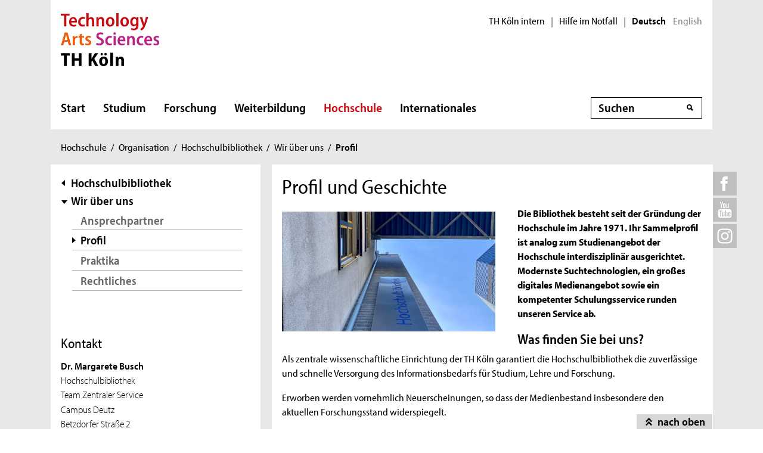

--- FILE ---
content_type: text/html; charset=UTF-8
request_url: https://www.th-koeln.de/hochschulbibliothek/profil_20086.php
body_size: 13057
content:

<!DOCTYPE html>
<!--[if lt IE 8]>   <html class="no-js ie ie7" lang="de" prefix="og: http://ogp.me/ns#"> <![endif]-->
<!--[if IE 8]>      <html class="no-js ie ie8" lang="de" prefix="og: http://ogp.me/ns#"> <![endif]-->
<!--[if IE 9]>      <html class="no-js ie ie9" lang="de" prefix="og: http://ogp.me/ns#"> <![endif]-->
<!--[if gt IE 9]>   <html class="no-js ie" lang="de" prefix="og: http://ogp.me/ns#"> <![endif]-->
<!--[if !IE]>       <html class="no-js" lang="de" prefix="og: http://ogp.me/ns#"> <![endif]-->
<![if !IE]> <html class="no-js" lang="de" prefix="og: http://ogp.me/ns#"> <![endif]>

        <head>
    <meta name="GENERATOR" content="IMPERIA 10.5.5" />

    <meta charset="utf-8">
    <title>Profil - TH Köln</title>





<!-- Suche  -->
<!-- false -->
<!-- /Suche  -->

<!-- Personen  -->
<!-- false -->
<!-- /Personen  -->

<!-- Rollen -->
<!-- Basis: Inhaltsrollen in Imperia -->

    

<!--
Array
(
    [other_institutions] => Hochschulbibliothek
)
[de][Bibliothek] Profil [20086]
WWW
Hello
DEU
Filterliste: [Bibliothek]  
Filterliste cleaned: [BIBLIOTHEK]
URI-Pfad: hochschulbibliothek
Template d. Seite: inhaltsseite

newarea: WWW/DEU/[BIBLIOTHEK]/HOCHSCHULBIBLIOTHEK/INHALTSSEITE

-->


<!--Final Area:  WWW/DEU/[BIBLIOTHEK]/hochschulbibliothek/inhaltsseite,/FH/WWW/de/hochschulbibliothek/inhaltsseite,qa_hochschule,/FH/Bibliothek/de/hochschulbibliothek  -->

<!-- Copyright (c) 2000-2017 etracker GmbH. All rights reserved. -->
<!-- This material may not be reproduced, displayed, modified or distributed -->
<!-- without the express prior written permission of the copyright holder. -->
<!-- etracker tracklet 5.0 -->
<script type="text/javascript">
var et_pagename = "%5Bde%5D%5BBibliothek%5D%20Profil%20%5B20086%5D";
var et_areas    = "WWW%2FDEU%2F%5BBIBLIOTHEK%5D%2FHOCHSCHULBIBLIOTHEK%2FINHALTSSEITE%2C%2FFH%2FWWW%2FDE%2FHOCHSCHULBIBLIOTHEK%2FINHALTSSEITE%2CQA_HOCHSCHULE%2C%2FFH%2FBIBLIOTHEK%2FDE%2FHOCHSCHULBIBLIOTHEK";
var et_lpage    = "";
var et_sub      = "";
var et_seg1    = "%5BEXTERNAL%5D";

// Mögliche Parameter
//var et_pagename = "";
//var et_areas = "";
//var et_url = "";
//var et_target = "";
//var et_ilevel = 0;
//var et_tval = "";
//var et_cust = 0;
//var et_tonr = "";
//var et_tsale = 0;
//var et_basket = "";
//var et_lpage = "";
//var et_trig = "";
//var et_sub = "";
//var et_se = "";
//var et_tag = "";
</script>
<script id="_etLoader" type="text/javascript" charset="UTF-8" data-block-cookies="true" data-respect-dnt="true" data-secure-code="K9xIXE" src="//static.etracker.com/code/e.js" async></script>
<!-- etracker tracklet 5.0 end -->





    <meta name="description" content="Die Bibliothek besteht seit der Gründung der Hochschule im Jahre 1971. Ihr Sammelprofil ist analog zum Studienangebot der Hochschule interdisziplinär ausgerichtet. Modernste Suchtechnologien, ein großes digitales Medienangebot sowie ein kompetenter Schulungsservice runden unseren Service ab.">
    <meta name="keywords" content="Bibliothek, Hochschulbibliothek, Geschichte" />
    <meta name="DC.language" content="de" id="langDefinition"/>
    <meta name="viewport" content="user-scalable=0, initial-scale=1.0, width=device-width">

    <!--facebook-->
            <meta property="og:title" content="Profil" />
        <meta property="og:description" content="Die Bibliothek besteht seit der Gründung der Hochschule im Jahre 1971. Ihr Sammelprofil ist analog zum Studienangebot der Hochschule interdisziplinär ausgerichtet. Modernste Suchtechnologien, ein großes digitales Medienangebot sowie ein kompetenter Schulungsservice runden unseren Service ab." />
        <meta property="og:type" content="website" />
        <meta property="og:url" content="https://www.th-koeln.de/hochschulbibliothek/profil_20086.php" />
        <meta property="og:image" content="https://www.th-koeln.de/mam/bilder/hochschule/organisation/bibliothek/fittosize_358_201_1050_1075_0e381043a455b125fb3850d41fe1bb91_deutz_aussenansicht_eingang.jpg" />
        <meta property="og:image:alt" content="Außenansicht der Campusbibliothek Deutz" />

    <!--twitter-->
    <meta name="twitter:card" content="summary"></meta>
<meta name="twitter:site" content="@th_koeln" />
<meta name="twitter:title" content="Profil">
<meta name="twitter:description" content="Die Bibliothek besteht seit der Gründung der Hochschule im Jahre 1971. Ihr Sammelprofil ist analog zum Studienangebot der Hochschule interdisziplinär ausgerichtet. Modernste Suchtechnologien, ein großes digitales Medienangebot sowie ein kompetenter Schulungsservice runden unseren Service ab." />
<meta name="twitter:image" content="https://www.th-koeln.de/mam/bilder/hochschule/organisation/bibliothek/fittosize_358_201_1050_1075_0e381043a455b125fb3850d41fe1bb91_deutz_aussenansicht_eingang.jpg" />

    <script src='//use.typekit.net/rwf5hsu.js'></script>
    <script>
        document.getElementsByTagName('html')[0].className = "has-js";
        try{Typekit.load();}catch(e){}
    </script>
    <script>
        var css = document.createElement('link');
        css.rel = "stylesheet";
        css.href = '/css/adobeblank.css';
        var scr = document.getElementsByTagName('script')[0];
        scr.parentNode.insertBefore(css, scr);
    </script>

    <link rel="stylesheet" href="/css/css-min.1762940313.css" media="screen">
    <link rel="stylesheet" href="/css/print.1653558720.css" media="print">


    <!--[if IE]>
    <link rel="stylesheet" href="/css/fonts_ie.css">
    <![endif]-->

    <link rel="apple-touch-icon" sizes="57x57" href="/apple-icon-57x57.png">
    <link rel="apple-touch-icon" sizes="60x60" href="/apple-icon-60x60.png">
    <link rel="apple-touch-icon" sizes="72x72" href="/apple-icon-72x72.png">
    <link rel="apple-touch-icon" sizes="76x76" href="/apple-icon-76x76.png">
    <link rel="apple-touch-icon" sizes="114x114" href="/apple-icon-114x114.png">
    <link rel="apple-touch-icon" sizes="120x120" href="/apple-icon-120x120.png">
    <link rel="apple-touch-icon" sizes="144x144" href="/apple-icon-144x144.png">
    <link rel="apple-touch-icon" sizes="152x152" href="/apple-icon-152x152.png">
    <link rel="apple-touch-icon" sizes="180x180" href="/apple-icon-180x180.png">
    <link rel="icon" type="image/png" sizes="192x192"  href="/android-icon-192x192.png">
    <link rel="icon" type="image/png" sizes="32x32" href="/favicon-32x32.png">
    <link rel="icon" type="image/png" sizes="96x96" href="/favicon-96x96.png">
    <link rel="icon" type="image/png" sizes="16x16" href="/favicon-16x16.png">
    <link rel="manifest" href="/manifest.json">
    <meta name="msapplication-TileColor" content="#ffffff">
    <meta name="msapplication-TileImage" content="/ms-icon-144x144.png">
    <meta name="theme-color" content="#ffffff">

    <script type="text/javascript">
        page_language = "de";

        document.write('<meta name="X-Imperia-Live-Info" content="f2543a20-4d95-eb22-b221-c142c8f08ad9/7/32/3747/3857/16102/19772/20086" />');
    </script>
    <!-- al start extensions --><style type="text/css">
#mainnav #tnavpublic20086 {font-weight:bold !important;text-decoration:none !important;}
</style>

    <script type="text/javascript">var activeNav = "tnavpublic20086"; var al_scrambled = [];</script>

</head>



<body class="site-owa">
<!-- SECT ION:linguas[0] -->
<div class="wrapper clearfix">

























































































































































































































































































































































































































































































<div class="header clearfix ">
    <header id="header" class="header">

        <a class="visually-hidden-focusable" href="#navigation-main">Direkt zur Hauptnavigation</a>
                <a class="visually-hidden-focusable" href="#context">Direkt zur Subnavigation</a>
                <a class="visually-hidden-focusable" href="#content">Direkt zum Inhalt</a>
        <a class="visually-hidden-focusable" href="#footer">Direkt zum Fußbereich</a>

        <div class="row-content">
            

<div class="logo-thk">
    <a href="https://www.th-koeln.de" title="Startseite der TH Köln">
        <img src="/img/logo.svg" alt="TH Köln Logo">
    </a>
</div>


            <div class="meta">
                

<div class="siteswitch">
    <a href="https://intern.th-koeln.de/th-koeln-intern_25.php" target="_blank" title="Interne Seite der TH Köln in einem neuen Fenster öffnen">TH Köln intern</a>
    <span class="pipe-separator mobile-only">|</span>
    <span class="pipe-separator desktop-only">|</span>

    <a href="https://www.th-koeln.de/hochschule/hilfe-im-notfall_117167.php" title="Informationen und Hilfe für einen aktuen Notfall">Hilfe im Notfall</a>
    <span class="pipe-separator desktop-only">|</span>

    <div class="siteswitch-lang-wrapper">
                <span class="langswitchselected">Deutsch</span>
        <span class="langswitchgap"><a href="/en/">English</a></span>
            </div>
</div>
                
            </div>
        </div>

        <div class="row-navigation">
            <nav id="navigation-main">
    <button class="menu_burger" type="button" data-bs-toggle="collapse" data-bs-target="#mainmenu" aria-expanded="false">Menü</button>

    <div class="menu_container collapse" id="mainmenu">

        <div class="submenu_header">
            Navigation
            <button class="submenu_close" type="button" data-bs-toggle="collapse" data-bs-target="#mainmenu" aria-expanded="false"></button>
        </div>

        <ul class="level_1">

                        <li>
                <a href="/startseite_16.php">Start</a>
                            </li>
                        <li>
                <a href="/studium/studium_45.php">Studium</a>
                
                <button class="collapsed" data-bs-toggle="collapse" data-bs-target="#submenu_45" aria-expanded="false"></button>
                <div class="submenu_container collapse" id="submenu_45">
                    <div class="submenu_headline"><a href="/studium/studium_45.php">Studium</a></div>

                    <ul class="level_2 ">
                                                            <li class="">
                                                    <a href="/studium/alle-studiengaenge-auf-einen-blick_76.php">Studiengänge</a>
                                                                            <ul class="level_3">
                                                                <li>
                                    <a href="/studium/angewandte-naturwissenschaften_109.php">Angewandte Naturwissenschaften</a>
                                </li>
                                                                <li>
                                    <a href="/studium/architektur-und-bauwesen_119.php">Architektur und Bauwesen</a>
                                </li>
                                                                <li>
                                    <a href="/studium/studiengaenge-aus-dem-bereich-informatik_1564.php">Informatik</a>
                                </li>
                                                                <li>
                                    <a href="/studium/information-und-kommunikation_111.php">Information und Kommunikation</a>
                                </li>
                                                                <li>
                                    <a href="/studium/studiengaenge-aus-dem-bereich-ingenieurwesen_1565.php">Ingenieurwissenschaften</a>
                                </li>
                                                                <li>
                                    <a href="/studium/kultur-und-gesellschaft_101.php">Kultur, Gesellschaft und Soziales</a>
                                </li>
                                                                <li>
                                    <a href="/studium/umwelt-und-energie_65150.php">Umwelt und Energie</a>
                                </li>
                                                                <li>
                                    <a href="/studium/wirtschaft_106.php">Wirtschaft</a>
                                </li>
                                                                <li>
                                    <a href="/studium/auslaufende-studiengaenge_8312.php">Auslaufende Studiengänge</a>
                                </li>
                                                            </ul>
                                            
                    </li>
                                                            <li class="">
                                                    <a href="/studium/studienberatung_122820.php">Studienberatung</a>
                                                                            <ul class="level_3">
                                                                <li>
                                    <a href="/studium/fuer-studieninteressierte_123051.php">Für Studieninteressierte</a>
                                </li>
                                                                <li>
                                    <a href="/studium/fuer-studierende_123612.php">Für Studierende</a>
                                </li>
                                                                <li>
                                    <a href="/studium/fuer-eltern--lehrkraefte_123614.php">Für Lehrkräfte &amp; Eltern</a>
                                </li>
                                                                <li>
                                    <a href="/studium/themenbezogene-beratung_123803.php">Beratungsthemen &amp; Anlaufstellen</a>
                                </li>
                                                                <li>
                                    <a href="/studium/faq--haeufige-fragen_123618.php">FAQ | Häufig gestellte Fragen</a>
                                </li>
                                                            </ul>
                                            
                    </li>
                                                            <li class="">
                                                    <a href="/studium/bewerbung-und-zulassung_205.php">Bewerbung und Zulassung</a>
                                                                            <ul class="level_3">
                                                                <li>
                                    <a href="/studium/zulassungsvoraussetzungen_206.php">Zulassungs&shy;voraussetzungen</a>
                                </li>
                                                                <li>
                                    <a href="/studium/bewerbung_207.php">Bewerbung</a>
                                </li>
                                                                <li>
                                    <a href="/studium/finanzierung-und-foerderung_208.php">Finanzierung und Förderung </a>
                                </li>
                                                                <li>
                                    <a href="/studium/mathefit-unterstuetzung-beim-studienstart_81616.php">Studienvorbereitung: Mathefit</a>
                                </li>
                                                                <li>
                                    <a href="/studium/erstsemesterinformationen_127570.php">Erstsemesterinformationen</a>
                                </li>
                                                            </ul>
                                            
                    </li>
                                                            <li class="">
                                                    <a href="/studium/rund-ums-studium_209.php">Rund ums Studium</a>
                                                                            <ul class="level_3">
                                                                <li>
                                    <a href="/studium/studienorganisation_5341.php">Studienorganisation</a>
                                </li>
                                                                <li>
                                    <a href="/studium/kompetenzwerkstatt_94004.php">Kompetenzwerkstatt</a>
                                </li>
                                                                <li>
                                    <a href="/studium/lernen-an-der-th-koeln_45385.php">Lernen an der TH Köln</a>
                                </li>
                                                                <li>
                                    <a href="/studium/studentisches-leben_212.php">Studentisches Leben</a>
                                </li>
                                                                <li>
                                    <a href="/studium/ins-ausland-gehen_213.php">Ins Ausland gehen</a>
                                </li>
                                                                <li>
                                    <a href="/studium/existenzgruendung-den-weg-in-die-selbstaendigkeit-wagen_57734.php">Existenzgründung</a>
                                </li>
                                                            </ul>
                                            
                    </li>
                                                            <li class="">
                                                    <a href="/studium/nach-dem-studium_214.php">Nach dem Studium</a>
                                                                            <ul class="level_3">
                                                                <li>
                                    <a href="/studium/karriere_215.php">Karriere</a>
                                </li>
                                                                <li>
                                    <a href="/studium/promotion_216.php">Promotion</a>
                                </li>
                                                                <li>
                                    <a href="/studium/alumni_217.php">Alumni</a>
                                </li>
                                                            </ul>
                                            
                    </li>
                                        </ul>
                </div>
                            </li>
                        <li>
                <a href="/forschung/forschung_52.php">Forschung</a>
                
                <button class="collapsed" data-bs-toggle="collapse" data-bs-target="#submenu_52" aria-expanded="false"></button>
                <div class="submenu_container collapse" id="submenu_52">
                    <div class="submenu_headline"><a href="/forschung/forschung_52.php">Forschung</a></div>

                    <ul class="level_2 ">
                                                            <li class="">
                                                    <a href="/forschung/forschungsprofil_5262.php">Forschungsprofil</a>
                                                                            <ul class="level_3">
                                                                <li>
                                    <a href="/forschung/forschungsstrukturen_708.php">Forschungsstrukturen</a>
                                </li>
                                                                <li>
                                    <a href="/forschung/aktuelle-projekte_2418.php">Aktuelle Projekte</a>
                                </li>
                                                                <li>
                                    <a href="/forschung/human-resources-strategy-for-researchers2_5228.php">HR Excellence in Research</a>
                                </li>
                                                            </ul>
                                            
                    </li>
                                                            <li class="">
                                                    <a href="/forschung/forschungsservice_5278.php">Forschungsservice</a>
                                                                            <ul class="level_3">
                                                                <li>
                                    <a href="/forschung/gute-wissenschaftliche-praxis_2412.php">Gute Wissenschaftliche Praxis</a>
                                </li>
                                                                <li>
                                    <a href="/forschung/verhaltenskodex_82838.php">Verhaltenskodex</a>
                                </li>
                                                                <li>
                                    <a href="/forschung/kommission-zur-verantwortung-in-der-wissenschaft_88701.php">Kommission zur Verantwortung in der Wissenschaft</a>
                                </li>
                                                                <li>
                                    <a href="/forschung/forschungsfoerderung_2410.php">Forschungsförderung</a>
                                </li>
                                                                <li>
                                    <a href="/forschung/forschungsdatenmanagement_52640.php">Forschungsdatenmanagement</a>
                                </li>
                                                                <li>
                                    <a href="/forschung/kontakt_2414.php">Kontakt</a>
                                </li>
                                                            </ul>
                                            
                    </li>
                                                            <li class="">
                                                    <a href="/forschung/wissenschaftliche-karriere_98857.php">Wissenschaftliche Karriere</a>
                                                                            <ul class="level_3">
                                                                <li>
                                    <a href="/forschung/promotionsinteressierte_82475.php">Promotionsinteressierte</a>
                                </li>
                                                                <li>
                                    <a href="/forschung/promovierende_82806.php">Promovierende</a>
                                </li>
                                                                <li>
                                    <a href="/forschung/postdocs_82698.php">Postdocs</a>
                                </li>
                                                                <li>
                                    <a href="/forschung/betreuerinnen_83250.php">Betreuer*innen</a>
                                </li>
                                                                <li>
                                    <a href="/forschung/wissenswertes-von-a-z_83043.php">Wissenswertes von A-Z</a>
                                </li>
                                                            </ul>
                                            
                    </li>
                                                            <li class="">
                                                    <a href="/forschung/wissenstransfer_33537.php">Wissenstransfer</a>
                                                                            <ul class="level_3">
                                                                <li>
                                    <a href="/forschung/kooperationen_33538.php">Kooperationen</a>
                                </li>
                                                                <li>
                                    <a href="/forschung/patente_718.php">Patente</a>
                                </li>
                                                                <li>
                                    <a href="/forschung/gruendungen_719.php">Existenzgründungen</a>
                                </li>
                                                            </ul>
                                            
                    </li>
                                        </ul>
                </div>
                            </li>
                        <li>
                <a href="/weiterbildung/weiterbildung_70.php">Weiterbildung</a>
                
                <button class="collapsed" data-bs-toggle="collapse" data-bs-target="#submenu_70" aria-expanded="false"></button>
                <div class="submenu_container collapse" id="submenu_70">
                    <div class="submenu_headline"><a href="/weiterbildung/weiterbildung_70.php">Weiterbildung</a></div>

                    <ul class="level_2 ">
                                                            <li class="">
                                                    <a href="/weiterbildung/weiterbildungsangebote_290.php">Unser Weiterbildungsangebot</a>
                                                                            <ul class="level_3">
                                                                <li>
                                    <a href="/weiterbildung/bibliothek--information_130907.php">Bibliothek und Information</a>
                                </li>
                                                                <li>
                                    <a href="/weiterbildung/bildung-und-soziales_59301.php">Bildung und Beratung</a>
                                </li>
                                                                <li>
                                    <a href="/weiterbildung/design-und-kultur_59303.php">Design und Kultur</a>
                                </li>
                                                                <li>
                                    <a href="/weiterbildung/information-und-kommunikation_59307.php">Digitales und Kommunikation</a>
                                </li>
                                                                <li>
                                    <a href="/weiterbildung/oekonomie-und-recht_59309.php">Ökonomie, Versicherung und Recht</a>
                                </li>
                                                                <li>
                                    <a href="/weiterbildung/sicherheit-und-risiko_59310.php">Sicherheit und Risiko</a>
                                </li>
                                                                <li>
                                    <a href="/weiterbildung/stadt-und-mobilitaet_59311.php">Stadtplanung und Infrastruktur</a>
                                </li>
                                                            </ul>
                                            
                    </li>
                                                            <li class="">
                                                    <a href="/weiterbildung/bildungsfoerderung-und--finanzierung_129118.php">Bildungsförderung und -finanzierung</a>
                                                                            <ul class="level_3">
                                                                <li>
                                    <a href="/weiterbildung/rabatte_131607.php">Rabatte</a>
                                </li>
                                                            </ul>
                                            
                    </li>
                                                            <li class="">
                                                    <a href="/weiterbildung/massgeschneiderte-weiterbildungen_129070.php">Maßgeschneiderte Weiterbildungen</a>
                                                                            <ul class="level_3">
                                                                <li>
                                    <a href="/weiterbildung/inhouse-weiterbildung_131609.php">Anfrageformular</a>
                                </li>
                                                            </ul>
                                            
                    </li>
                                        </ul>
                </div>
                            </li>
                        <li>
                <a href="/hochschule/hochschule_71.php" class="active" aria-current="page">Hochschule</a>
                
                <button class="collapsed" data-bs-toggle="collapse" data-bs-target="#submenu_71" aria-expanded="false"></button>
                <div class="submenu_container collapse" id="submenu_71">
                    <div class="submenu_headline"><a href="/hochschule/hochschule_71.php">Hochschule</a></div>

                    <ul class="level_2 ">
                                                            <li class="">
                                                    <a href="/hochschule/aktuelles_233.php">Aktuelles</a>
                                                                            <ul class="level_3">
                                                                <li>
                                    <a href="/hochschule/nachrichten_232.php">Nachrichten</a>
                                </li>
                                                                <li>
                                    <a href="/hochschule/termine_231.php">Termine</a>
                                </li>
                                                                <li>
                                    <a href="/hochschule/podcast_110804.php">Podcast</a>
                                </li>
                                                                <li>
                                    <a href="/hochschule/dossiers_12135.php">Dossiers</a>
                                </li>
                                                                <li>
                                    <a href="/hochschule/presse_7932.php">Presse und Kommunikation</a>
                                </li>
                                                                <li>
                                    <a href="/hochschule/amtliche-mitteilungen_51838.php">Amtliche Mitteilungen</a>
                                </li>
                                                                <li>
                                    <a href="/hochschule/standortentwicklung_68527.php">Standortentwicklung</a>
                                </li>
                                                                <li>
                                    <a href="/hochschule/stellenangebote_90041.php">Stellenangebote</a>
                                </li>
                                                            </ul>
                                            
                    </li>
                                                            <li class="">
                                                    <a href="/hochschule/profil_3746.php">Profil</a>
                                                                            <ul class="level_3">
                                                                <li>
                                    <a href="/hochschule/personen_3850.php">Personen</a>
                                </li>
                                                                <li>
                                    <a href="/hochschule/lehr--und-lernkultur_6277.php">Lehr-, Lern- und Beratungskultur</a>
                                </li>
                                                                <li>
                                    <a href="/hochschule/familienfreundlichkeit_3759.php">Familienfreundlichkeit</a>
                                </li>
                                                                <li>
                                    <a href="/hochschule/antidiskriminierung_123383.php">Antidiskriminierung</a>
                                </li>
                                                                <li>
                                    <a href="/hochschule/qualitaetsmanagement_51547.php">Qualitätsmanagement</a>
                                </li>
                                                                <li>
                                    <a href="/hochschule/transferkultur_40870.php">Transferkultur</a>
                                </li>
                                                                <li>
                                    <a href="/hochschule/nachhaltige-hochschule_7362.php">Nachhaltigkeit</a>
                                </li>
                                                                <li>
                                    <a href="/hochschule/weltoffene-hochschule_30731.php">Weltoffene Hochschule</a>
                                </li>
                                                                <li>
                                    <a href="/hochschule/partner-und-foerderer_3840.php">Netzwerk</a>
                                </li>
                                                                <li>
                                    <a href="/hochschule/hochschulweite-projekte_111634.php">Hochschulweite Projekte</a>
                                </li>
                                                                <li>
                                    <a href="/hochschule/karriere-an-der-th-koeln_89819.php">Karriere an der TH Köln</a>
                                </li>
                                                            </ul>
                                            
                    </li>
                                                            <li class="">
                                                    <a href="/hochschule/organisation_3750.php" class="active" aria-current="page">Organisation</a>
                                                                            <ul class="level_3">
                                                                <li>
                                    <a href="/hochschule/hochschulleitung_3749.php">Hochschulleitung</a>
                                </li>
                                                                <li>
                                    <a href="/hochschule/hochschulverwaltung_3860.php">Hochschulverwaltung</a>
                                </li>
                                                                <li>
                                    <a href="/hochschulbibliothek/hochschulbibliothek_3862.php" class="active" aria-current="page">Hochschulbibliothek</a>
                                </li>
                                                                <li>
                                    <a href="/hochschule/campus-it_3866.php">Campus IT</a>
                                </li>
                                                                <li>
                                    <a href="/hochschule/akademie-fuer-wissenschaftliche-weiterbildung_35103.php">Akademie für wissenschaftliche Weiterbildung</a>
                                </li>
                                                                <li>
                                    <a href="/hochschule/zentrum-fuer-lehrentwicklung_47876.php">Zentrum für Lehrentwicklung</a>
                                </li>
                                                                <li>
                                    <a href="/hochschule/historisches-archiv_7758.php">Historisches Archiv</a>
                                </li>
                                                                <li>
                                    <a href="/hochschule/standorte_3914.php">Standorte</a>
                                </li>
                                                                <li>
                                    <a href="/hochschule/zentrale-werkstaetten_18235.php">Zentrale Werkstätten</a>
                                </li>
                                                            </ul>
                                            
                    </li>
                                                            <li class="">
                                                    <a href="/hochschule/fakultaeten_325.php">Fakultäten</a>
                                                                            <ul class="level_3">
                                                                <li>
                                    <a href="/angewandte-naturwissenschaften/fakultaet-fuer-angewandte-naturwissenschaften_2467.php">Angewandte Naturwissenschaften</a>
                                </li>
                                                                <li>
                                    <a href="/angewandte-sozialwissenschaften/angewandte-sozialwissenschaften_46.php">Angewandte Sozialwissenschaften</a>
                                </li>
                                                                <li>
                                    <a href="/anlagen-energie-und-maschinensysteme/fakultaet-fuer-anlagen-energie--und-maschinensysteme_2465.php">Anlagen, Energie- und Maschinensysteme</a>
                                </li>
                                                                <li>
                                    <a href="/architektur/fakultaet-fuer-architektur_2461.php">Architektur</a>
                                </li>
                                                                <li>
                                    <a href="/bauingenieurwesen-und-umwelttechnik/fakultaet-fuer-bauingenieurwesen-und-umwelttechnik_2462.php">Bauingenieurwesen und Umwelttechnik</a>
                                </li>
                                                                <li>
                                    <a href="/fahrzeugsysteme-und-produktion/fakultaet-fuer-fahrzeugsysteme-und-produktion_2464.php">Fahrzeugsysteme und Produktion</a>
                                </li>
                                                                <li>
                                    <a href="/informatik-und-ingenieurwissenschaften/fakultaet-fuer-informatik-und-ingenieurwissenschaften_2466.php">Informatik und Ingenieurwissenschaften</a>
                                </li>
                                                                <li>
                                    <a href="/informations-und-kommunikationswissenschaften/fakultaet-fuer-informations--und-kommunikationswissenschaften_2459.php"> Informations- und Kommunikations- wissenschaften</a>
                                </li>
                                                                <li>
                                    <a href="/informations-medien-und-elektrotechnik/fakultaet-fuer-informations--medien--und-elektrotechnik_2463.php">Informations-, Medien- und Elektrotechnik</a>
                                </li>
                                                                <li>
                                    <a href="/kulturwissenschaften/fakultaet-fuer-kulturwissenschaften_2458.php">Kulturwissenschaften</a>
                                </li>
                                                                <li>
                                    <a href="/raumentwicklung-und-infrastruktursysteme/fakultaet-fuer-raumentwicklung-und-infrastruktursysteme_71815.php">Raumentwicklung und Infrastruktursysteme</a>
                                </li>
                                                                <li>
                                    <a href="/wirtschafts-und-rechtswissenschaften/fakultaet-fuer-wirtschafts--und-rechtswissenschaften_2460.php">Wirtschafts- und Rechtswissenschaften</a>
                                </li>
                                                            </ul>
                                            
                    </li>
                                        </ul>
                </div>
                            </li>
                        <li>
                <a href="/internationales/internationales_1718.php">Internationales</a>
                
                <button class="collapsed" data-bs-toggle="collapse" data-bs-target="#submenu_1718" aria-expanded="false"></button>
                <div class="submenu_container collapse" id="submenu_1718">
                    <div class="submenu_headline"><a href="/internationales/internationales_1718.php">Internationales</a></div>

                    <ul class="level_2 ">
                                                            <li class="">
                                                    <a href="/internationales/internationale-hochschule_1983.php">TH Köln International</a>
                                                                            <ul class="level_3">
                                                                <li>
                                    <a href="/internationales/internationalisierungsstrategie_84954.php">Internationalisierungsstrategie</a>
                                </li>
                                                                <li>
                                    <a href="/internationales/internationale-netzwerke_54488.php">Internationale Partnerschaften</a>
                                </li>
                                                                <li>
                                    <a href="/internationales/pioneer-alliance_110912.php">PIONEER Alliance</a>
                                </li>
                                                                <li>
                                    <a href="/internationales/connecting-dots_125386.php">Connecting Dots</a>
                                </li>
                                                                <li>
                                    <a href="/internationales/ready-study-go_114251.php">Ready, Study, Go</a>
                                </li>
                                                                <li>
                                    <a href="/internationales/internationale-studiengaenge_2032.php">Internationale Studiengänge</a>
                                </li>
                                                                <li>
                                    <a href="/internationales/referat-fuer-internationale-angelegenheiten_76842.php">Referat Internationale Angelegenheiten</a>
                                </li>
                                                                <li>
                                    <a href="/internationales/sprachlernzentrum_9102.php">Sprachlernzentrum</a>
                                </li>
                                                            </ul>
                                            
                    </li>
                                                            <li class="">
                                                    <a href="/internationales/incomings_1984.php">Incomings</a>
                                                                            <ul class="level_3">
                                                                <li>
                                    <a href="/internationales/prospective-students_84653.php">Prospective Students</a>
                                </li>
                                                                <li>
                                    <a href="/internationales/degree-seeking-students_84655.php">Degree-Seeking Students</a>
                                </li>
                                                                <li>
                                    <a href="/internationales/refugees_46903.php">Refugees</a>
                                </li>
                                                                <li>
                                    <a href="/internationales/exchange-students_2027.php">Exchange Students</a>
                                </li>
                                                                <li>
                                    <a href="/internationales/daad-preis-an-der-th-koeln_83605.php">DAAD-Preis an der TH Köln</a>
                                </li>
                                                            </ul>
                                            
                    </li>
                                                            <li class="">
                                                    <a href="/internationales/outgoings_1985.php">Outgoings</a>
                                                                            <ul class="level_3">
                                                                <li>
                                    <a href="/internationales/vorbereitung-auslandsaufenthalt_2016.php">Vorbereitung Auslandsaufenthalt</a>
                                </li>
                                                                <li>
                                    <a href="/internationales/auslandsstudium_2017.php">Auslandsstudium</a>
                                </li>
                                                                <li>
                                    <a href="/internationales/doppelabschlussprogramme-an-der-th-koeln_80636.php">Doppelabschlussprogramme</a>
                                </li>
                                                                <li>
                                    <a href="/internationales/auslandspraktikum_2018.php">Auslandspraktikum</a>
                                </li>
                                                                <li>
                                    <a href="/internationales/erasmus_2019.php">Erasmus+</a>
                                </li>
                                                                <li>
                                    <a href="/internationales/kurzzeitprogramme_2020.php">Kurzzeitprogramme</a>
                                </li>
                                                                <li>
                                    <a href="/internationales/externe-stipendiengeber_77170.php">Stipendien</a>
                                </li>
                                                                <li>
                                    <a href="/internationales/zurueck-in-koeln_8246.php">Zurück in Deutschland</a>
                                </li>
                                                                <li>
                                    <a href="/internationales/faq---nachgefragt_64741.php">FAQ - Nachgefragt</a>
                                </li>
                                                            </ul>
                                            
                    </li>
                                                            <li class="">
                                                    <a href="/internationales/staff-and-scholars_78299.php">Staff and Scholars</a>
                                                                            <ul class="level_3">
                                                                <li>
                                    <a href="/internationales/international-scholar-services_78309.php">International Scholar Services</a>
                                </li>
                                                                <li>
                                    <a href="/internationales/incoming-staff-and-scholars_78324.php">Incoming Staff and Scholars</a>
                                </li>
                                                                <li>
                                    <a href="/internationales/outgoing-staff-and-scholars_78720.php">Outgoing Staff and Scholars</a>
                                </li>
                                                                <li>
                                    <a href="/internationales/forschen-an-der-th-koeln_113766.php">Forschen an der TH Köln</a>
                                </li>
                                                            </ul>
                                            
                    </li>
                                                            <li class="">
                                                    <a href="/internationales/kontakt-referat-fuer-internationale-angelegenheiten_113591.php">Kontakt</a>
                                                                            <ul class="level_3">
                                                                <li>
                                    <a href="/internationales/kontakt-incoming-exchange-students_114287.php">Incoming Exchange Students</a>
                                </li>
                                                                <li>
                                    <a href="/internationales/kontakt-incoming-international-guest-scholars-and-staff-mobility_114571.php">Incoming Staff and Scholars</a>
                                </li>
                                                                <li>
                                    <a href="/internationales/kontakt-international-degree-seeking-students_113587.php">International Degree-Seeking Students</a>
                                </li>
                                                                <li>
                                    <a href="/internationales/kontakt-international-visits_114296.php">International Visits</a>
                                </li>
                                                                <li>
                                    <a href="/internationales/kontakt-internationale-partnerschaften_114290.php">Internationale Partnerschaften</a>
                                </li>
                                                                <li>
                                    <a href="/internationales/kontakt-outgoing-exchange-students_114293.php">Outgoing Exchange Students</a>
                                </li>
                                                                <li>
                                    <a href="/internationales/kontakt-outgoing-guest-scholars-and-staff-mobility_114576.php">Outgoing Staff and Scholars</a>
                                </li>
                                                                <li>
                                    <a href="/internationales/kontakt-refugees_113582.php">Refugees</a>
                                </li>
                                                                <li>
                                    <a href="/internationales/konakt-allgemeine-anfragen-internationale-angelegenheiten_114295.php">Allgemeine Anfragen</a>
                                </li>
                                                            </ul>
                                            
                    </li>
                                        </ul>
                </div>
                            </li>
            
        </ul>

        <div class="submenu_footer">
            <button class="submenu_close" type="button" data-bs-toggle="collapse" data-bs-target="#mainmenu" aria-expanded="false">Schließen</button></div>
        </div>

</nav>


            <div class="search search-nav">
    <form method="get" action="/suche/index.php" autocomplete="off">
                <div class="search-container">
            <label for="searchInput" class="unsichtbar">Suche</label>
            <span class="visuallyhidden">Suche</span>
            <input type="text" value="" class="inputText inputField"
                name="query" id="searchInput" placeholder="Suchen"
                autocomplete="off">
            <span class="auto-suggest"></span>
            <input type="submit" value="" class="inputSubmit">
            <input type="hidden" value='/autosuggest.php' class="search-path">
        </div>
            </form>
</div>

        </div>

    </header> 
</div>


<div id="breadcrumb">
    <span class="visuallyhidden">Sie sind hier:</span>
    <ul>

                                                <li><a href="/hochschule/hochschule_71.php">Hochschule</a><span>/</span></li><script type="text/javascript">var activeTop = "tnavpublic71";</script>                                                                            <li><a href="/hochschule/organisation_3750.php">Organisation</a><span>/</span></li>                                                                            <li><a href="/hochschulbibliothek/hochschulbibliothek_3862.php">Hochschulbibliothek</a><span>/</span></li>                                                                            <li><a href="/hochschulbibliothek/wir-ueber-uns_21589.php">Wir über uns</a><span>/</span></li>                                                                <li class="last"><strong>Profil</strong></li>
                                </ul>
</div>

    <div class="inner-wrapper">
        <div id="social-icons-top">
        <ul>
            <li class="social-icon">
                <a href="https://www.facebook.com/thbibkoeln" target="_blank">
                    <img src="/img/icons/social-facebook-top.svg" height="40" width="40" alt="Facebook">
                </a>
                <div class="social-content">
                    <a href="https://www.facebook.com/thbibkoeln" class="link external invert" target="_blank">Die Hochschulbibliothek bei Facebook</a>
                </div>
            </li>

            <li class="social-icon">
                <a href="http://www.youtube.com/user/fhbibkoeln" target="_blank">
                    <img src="/img/icons/social-youtube-top.svg" height="40" width="40" alt="Youtube">
                </a>
                <div class="social-content">
                    <a href="http://www.youtube.com/user/fhbibkoeln" class="link external invert" target="_blank">Die Hochschulbibliothek bei Youtube</a>
                </div>
            </li>
            <li class="social-icon">
                <a href="https://www.instagram.com/thkoelnbib/" target="_blank">
                    <img src="/img/icons/social-instagram-top.svg" height="40" width="40" alt="Instagram">
                </a>
                <div class="social-content">
                    <a href="https://www.instagram.com/thkoelnbib/" class="link external invert" target="_blank">Die Hochschulbibliothek bei Instagram</a>
                </div>
            </li>
        </ul>
    </div>

        <div class="divider clearfix">




            <div id="context" class="context">

        <a id="subnavAnchor" class="hidden"></a>
<div class="c1" id="subnav">


            <div class="button-mobile"></div>
        <nav>
            <div class="subnav">
                <h2 class="visuallyhidden">Subnavigation</h2>
                                    <div class="layer-up">
                        <a href="/hochschulbibliothek/hochschulbibliothek_3862.php">Hochschulbibliothek</a>
                    </div>
                                                    <ul>
                        <li>
                                                            <a href="/hochschulbibliothek/wir-ueber-uns_21589.php" class="first-item">Wir über uns</a>
                                                        <script type="text/javascript">activeNav = "tnavpublic21589";</script>
                                                            <ul>
                                                                                                                        <li><a href="/hochschulbibliothek/ansprechpartner_20085.php">Ansprechpartner</a></li>
                                                                                                                                                                <li class="selected">Profil</li>
                                                                                                                                                                <li><a href="/hochschulbibliothek/praktika_20093.php">Praktika</a></li>
                                                                                                                                                                <li><a href="/hochschulbibliothek/rechtliches_101984.php">Rechtliches</a></li>
                                                                                                            </ul>
                                                    </li>
                    </ul>
                            </div>
        </nav>
    </div>



            <div id="context-layer" class="c2 next-id-4 area-not-empty area-mobile-not-empty">

                    <div id="context-menu">
                        <a href="#bottomcontext">
                            <h2 class="link anchor">Kontakt & Service</h2>
                        </a>
                    </div>
                <div id="context-services">




                 <div class="c1">
            <div class="contact clearfix">
            <h2>Kontakt</h2>            <div class="contact-ext">
                        <div class="contact-ext-head">
                                <p><strong>Dr. Margarete Busch</strong><br/>
                </p>
                <p>
                Hochschulbibliothek<br>
Team Zentraler Service<br>
                </p>
            </div>
            <div class="contact-ext-body contact-int-body">
            <ul>
            <li>Campus Deutz<br>Betzdorfer Stra&szlig;e 2<br>50679 K&ouml;ln</li>
</ul>
</div>
<div class='contact-ext-body'>
<ul>
<li class='tel'><img src='/img/icons/contact-telefon.svg' class='tel-icon' alt='Telefon'><span>+49 221-8275-2879</span></li>
<li class='email'><img src='/img/icons/contact-email.svg' class='email-icon' alt='Email'><span>&#109;&#97;r&#103;a&#114;ete&#46;&#98;&#117;&#115;&#99;&#104;&#64;&#116;&#104;-&#107;o&#101;&#108;n.&#100;&#101;</span></li>
        </ul>
        </div>
        <div class="contact-richtext">
            <p>
                            </p>
        </div>
        <div class="link-list">
            <ul>
                





                            </ul>
                    </div>
                </div>
            </div>
        </div>
    


                    </div>
                </div>
</div>





    <a id="contentAnchor" class="hidden"></a>
            <div id="content" class="content clearfix">

            <div class="c2">
                <div class="article">
                    <article>


                <h1>
                    Profil und Geschichte
                </h1>



            <!-- Bilder übertragen
            <img src="/mam/bilder/hochschule/organisation/bibliothek/fittosize_358_201_1050_1075_0e381043a455b125fb3850d41fe1bb91_deutz_aussenansicht_eingang.jpg">
            -->
    <div class="introduction">
                <div class="figure img-left">
                    <figure>
                        <img width="358" height="201" src="/mam/bilder/hochschule/organisation/bibliothek/fittosize_358_201_1050_1075_0e381043a455b125fb3850d41fe1bb91_deutz_aussenansicht_eingang.jpg"
                            class="standard"
                            alt="Außenansicht der Campusbibliothek Deutz (Bild: TH Köln/ Alina Beier)"
                            title="Außenansicht der Campusbibliothek Deutz (Bild: TH Köln/ Alina Beier)">
                    </figure>
                </div>
        <p>Die Bibliothek besteht seit der Gründung der Hochschule im Jahre 1971. Ihr Sammelprofil ist analog zum Studienangebot der Hochschule interdisziplinär ausgerichtet. Modernste Suchtechnologien, ein großes digitales Medienangebot sowie ein kompetenter Schulungsservice runden unseren Service ab.</p>
        </div>




            <h2>Was finden Sie bei uns?</h2>


        <div class="richtext richtext-article">


                <p>Als zentrale wissenschaftliche Einrichtung der TH K&ouml;ln garantiert die Hochschulbibliothek die zuverl&auml;ssige und schnelle Versorgung des Informationsbedarfs f&uuml;r Studium, Lehre und Forschung.</p>

<p>Erworben werden vornehmlich Neuerscheinungen, so dass der Medienbestand insbesondere den aktuellen Forschungsstand widerspiegelt.</p>

<p>Die Hochschulbibliothek engagiert sich in der Weiterentwicklung von Qualit&auml;tsstandards zur wissenschaftlichen Informationsversorgung und arbeitet hierf&uuml;r mit anderen Bibliotheken und Informationsdienstleistern zusammen. Sie ist Mitglied in regionalen, &uuml;berregionalen und globalen Netzwerken und Bibliotheksverb&uuml;nden, wie dem Verband der Bibliotheken NRW (vbnw), dem Deutschen Bibliotheksverband (DBV) und der Internationalen Vereinigung bibliothekarischer Verb&auml;nde und Einrichtungen (IFLA).</p>

<p></p>

<p></p>

<p></p>

<p></p>


        </div>
        <!-- 1 _ 2 --><!-- cf: float -->

            <h2> 
Geschichte der Hochschulbibliothek


</h2>


        <div class="richtext clearfix">
            <span class="table-icon-swipe"></span>

            <div class="scroll-container">
                <div class="table">
                    <table>
	<tbody>
		<tr>
			<td>1971</td>
			<td>Gr&uuml;ndung der Hochschule und ihrer Bibliothek</td>
		</tr>
		<tr>
			<td>1977</td>
			<td>Neubau des Ingenieurwissenschaftlichen Zentrums in Deutz mit eigener Campusbibliothek</td>
		</tr>
		<tr>
			<td>1977</td>
			<td>Aktives Mitglied im Verbundsystem NRW</td>
		</tr>
		<tr>
			<td>1982</td>
			<td>Teilnahme am &uuml;berregionalen Leihverkehr</td>
		</tr>
		<tr>
			<td>1983</td>
			<td>Gr&uuml;ndung der Campusbibliothek Gummersbach</td>
		</tr>
		<tr>
			<td>1984</td>
			<td>Gr&uuml;ndung der Campusbibliothek Geistes- und Gesellschaftswissenschaften</td>
		</tr>
		<tr>
			<td>1989</td>
			<td>Einf&uuml;hrung des Bibliothekssystems SISIS</td>
		</tr>
		<tr>
			<td>1995</td>
			<td>Integration der Bibliothek der Fachhochschule f&uuml;r Bibliotheks- und Informationswesen im Zuge der Zusammenlegung beider Hochschulen</td>
		</tr>
		<tr>
			<td>2001</td>
			<td>Er&ouml;ffnung des Bibliotheksneubaus am Campus Deutz</td>
		</tr>
		<tr>
			<td>2007</td>
			<td>Neubau der Campusbibliothek Gummersbach</td>
		</tr>
		<tr>
			<td>2011</td>
			<td>Gr&uuml;ndung einer vierten Campusbibliothek f&uuml;r die neue Fakult&auml;t f&uuml;r Angewandte Naturwissenschaften</td>
		</tr>
		<tr>
			<td>2014</td>
			<td>Umstellung des Leihservice auf RFID</td>
		</tr>
		<tr>
			<td>2020</td>
			<td>Bezug der neuen Bibliothek am Campus Gummersbach</td>
		</tr>
		<tr>
			<td>2020</td>
			<td>Go Live der digitalen Hochschulbibliografie</td>
		</tr>
		<tr>
			<td>2022</td>
			<td>Bezug der neuen Bibliothek am Campus Opladen</td>
		</tr>
		<tr>
			<td>2023</td>
			<td>Umstellung auf das cloudbasierte Bibliothekssystem Alma</td>
		</tr>
		<tr>
			<td>2024</td>
			<td>Aufbau von KI-Kompetenzen</td>
		</tr>
	</tbody>
</table>

<p></p>

                </div>
            </div>
        </div>


            <h2> Alte Drucke im Bibliotheksbestand</h2>


        <div class="richtext richtext-article">


                <p>Das aktuelle Medienangebot wird erg&auml;nzt durch einen wertvollen Bestand an alten Drucken, die sogenannten Rara der Hochschulbibliothek. Diese sind nicht frei zug&auml;nglich aufgestellt, k&ouml;nnen aber f&uuml;r Forschungszwecke auf Antrag im Lesesaal eingesehen werden. Einen besonderen Schwerpunkt des Rara-Bestandes bildet die Sammlung Friedrich Schmuck, die ehemals gr&ouml;&szlig;te Privatbibliothek rund um das Thema Farbe.</p>

<p><a class="external" href="https://nbn-resolving.org/urn:nbn:de:hbz:832-epub4-3681 " target="_blank" title="Sie werden auf eine externe Webseite weitergeleitet. Der Link öffnet in einem neuen Fenster.">&Uuml;ber die Sammlung Friedrich Schmuck</a></p>


        </div>
        <!-- 1 _ 25 --><!-- cf: float -->

                    </article>
















                </div>
            </div>
            <div class="content-modules">

        <div class="box c1   highlight-correction">

            <div class="inner-box">
                <!-- teaser.perl VERSION: v1.2 EI  () -->
                <div class='highlight'></div>
                <h2>Bibliothek in Zahlen</h2><div class="link-list"><ul><li><a href="/mam/downloads/deutsch/hochschule/organisation/bibliothek/thk_hochschulbibliothek_dbs_2024.pdf"  target="_blank" title="Neues Fenster"   class="link download">
                                        Hochschulbibliothek in Zahlen 2024
                                        <span class="filetype">(pdf, 101 KB)</span>
                                  </a></li></ul></div>
                <div class='highlight'></div>
            </div>

        </div>

            </div>
                    </div>

            <div id="bottomcontext" class="next-id-4 area-not-empty area-mobile-not-empty">
                <!-- Hidden Sidebar in below main content -->


                 <div class="c1">
            <div class="contact clearfix">
            <h2>Kontakt</h2>            <div class="contact-ext">
                        <div class="contact-ext-head">
                                <p><strong>Dr. Margarete Busch</strong><br/>
                </p>
                <p>
                Hochschulbibliothek<br>
Team Zentraler Service<br>
                </p>
            </div>
            <div class="contact-ext-body contact-int-body">
            <ul>
            <li>Campus Deutz<br>Betzdorfer Stra&szlig;e 2<br>50679 K&ouml;ln</li>
</ul>
</div>
<div class='contact-ext-body'>
<ul>
<li class='tel'><img src='/img/icons/contact-telefon.svg' class='tel-icon' alt='Telefon'><span>+49 221-8275-2879</span></li>
<li class='email'><img src='/img/icons/contact-email.svg' class='email-icon' alt='Email'><span>ma&#114;&#103;a&#114;&#101;&#116;&#101;.&#98;&#117;sc&#104;&#64;&#116;&#104;-k&#111;e&#108;&#110;&#46;&#100;e</span></li>
        </ul>
        </div>
        <div class="contact-richtext">
            <p>
                            </p>
        </div>
        <div class="link-list">
            <ul>
                





                            </ul>
                    </div>
                </div>
            </div>
        </div>
    

                <br style="clear: both;" />
            </div>


        </div>
    </div>


<div class="sticky-wrapper">
    <div class="sticky-footer fixed-footer">
        <a href="#header" id="back-to-top">nach oben</a>
    </div>
</div>

<div id="footer" class="footer">
    <footer>
        <div class="c3">

          <div class="site-functions">


  <div class="site-special-functions">
    <em id="ssf-service">Service</em>
    <ul class="site-functions-service">





        <li>
          <a href="/hochschule/kontakt_7672.php"
             class="function-link internal invert">Kontakt </a>
            <span class="seperator"></span>
        </li>




        <li>
          <a href="/hochschule/hilfe-im-notfall_117167.php"
             class="function-link internal invert">Hilfe im Notfall</a>
            <span class="seperator"></span>
        </li>




        <li>
          <a href="/hochschule/stellenangebote_90041.php"
             class="function-link internal invert">Stellenangebote</a>
            <span class="seperator"></span>
        </li>




        <li>
          <a href="/hochschule/feedbackmanagement_7580.php"
             class="function-link internal invert">Feedbackmanagement </a>
            <span class="seperator"></span>
        </li>




        <li>
          <a href="/login.php"
             class="function-link internal invert">Informationen für Beschäftigte</a>
            <span class="seperator"></span>
        </li>




      </ul>
    </div>


    <div class="site-special-functions">
      <em class="ssf-bf">Barrierefreiheit</em>
      <ul class="site-functions-barrierefreiheit">




          <li>
            <a href="https://www.th-koeln.de/hochschule/in-leichter-sprache-was-ist-die-th-koeln_76626.php"
               class="function-link internal invert">Leichte Sprache</a>
              <span class="seperator"></span>
          </li>




          <li>
            <a href="https://www.th-koeln.de/hochschule/informationen-in-gebaerdensprache_76625.php"
               class="function-link internal invert">Gebärdensprache</a>
              <span class="seperator"></span>
          </li>




          <li>
            <a href="https://www.th-koeln.de/hochschule/barrierefreiheit_76635.php"
               class="function-link internal invert">Erklärung zur Barrierefreiheit</a>
              <span class="seperator"></span>
          </li>




      </ul>
    </div>


          
<ul class="social-functions">
        <li>
        <a href="https://www.facebook.com/thbibkoeln" class="social-icon">
            <img src="/img/icons/social-facebook.svg" height="35" width="35" alt="Facebook">
        </a>
        <div class="social-content">
            <a href="https://www.facebook.com/thbibkoeln" class="link external invert" target="_blank">Die Hochschulbibliothek bei Facebook</a>
        </div>
    </li>
    
            <li>
        <a href="http://www.youtube.com/user/fhbibkoeln" class="social-icon">
            <img src="/img/icons/social-youtube.svg" height="35" width="35" alt="Youtube">
        </a>
        <div class="social-content">
            <a href="http://www.youtube.com/user/fhbibkoeln" class="link external invert" target="_blank">Die Hochschulbibliothek bei Youtube</a>
        </div>
    </li>
                <li>
        <a href="https://www.instagram.com/thkoelnbib/" class="social-icon">
            <img src="/img/icons/social-instagram.svg" height="35" width="35" alt="Instagram">
        </a>
        <div class="social-content">
            <a href="https://www.instagram.com/thkoelnbib/" class="link external invert" target="_blank">Die Hochschulbibliothek bei Instagram</a>
        </div>
    </li>
        </ul>


                <div class="language">
                    <a href="/en/homepage_26.php">
                        <img src="/img/flag-en.gif" alt="to the english homepage" width="16" height="11">
                        English
                    </a>
                </div>
            </div>

        </div>

        <div class="c3">

        <div class="footer-flow-float" id="ssf-hidden-on-start">
            <div class="footer-flow">
                <div class="flow-back">
                    <span class="gone">Zurück</span>
                </div>
                <div class="flow-item-border">
                    <div class="flow-item-container">




                    <div class="flow-item">
                            <img src="/mam/bilder/2016_eua.png" alt="Logo European University Association (EUA)" height="60" width="143">
                        <span></span>
                    </div>


                    <div class="flow-item">
                            <img src="/mam/bilder/fittosize_0_60_22733ab9e0ec22981147cd4ca6e6f7b8_gleichstellungsstarke_hochschule.png" alt="Prädikatsplakette Gleichstellungsstarke Hochschule (BMBF)" height="60" width="60">
                        <span></span>
                    </div>


                    <div class="flow-item">
                            <img src="/mam/bilder/2016_emas.png" alt="Logo Eco-Management and Audit Scheme (EMAS)" height="60" width="53">
                        <span></span>
                    </div>


                    <div class="flow-item">
                            <img src="/mam/bilder/2016_exceed.png" alt="Logo Hochschulexzellenz in der Entwicklungszusammenarbeit – exceed (DAAD)" height="60" width="134">
                        <span></span>
                    </div>


                    <div class="flow-item">
                            <img src="/mam/bilder/euraxess.png" alt="Logo Euraxess (Euraxess)" height="60" width="200">
                        <span></span>
                    </div>


                    <div class="flow-item">
                            <img src="/mam/bilder/akk_rat_weiss_invertiert.png" alt="Logo Stiftung Akkreditierungsrat (Stiftung Akkreditierungsrat)" height="60" width="59">
                        <span></span>
                    </div>


                    <div class="flow-item">
                            <img src="/mam/bilder/observatory.png" alt="Logo Magna Charta Observatory (Magna Charta Observatory)" height="60" width="200">
                        <span></span>
                    </div>


                    <div class="flow-item">
                            <img src="/mam/bilder/fittosize_0_60_c1bb18c9a736282cadfa237e66518be5_dhv_siegel_deutsch.png" alt="DHV Siegel Deutsch (DHV)" height="60" width="63">
                        <span></span>
                    </div>


                    <div class="flow-item">
                            <img src="/mam/bilder/fittosize_0_60_102a82b7422da9034333dd9efc6ca435_uas7_logo_2023.png" alt="UAS7 Logo 2023 (UAS7)" height="60" width="120">
                        <span></span>
                    </div>


                    <div class="flow-item">
                            <img src="/mam/bilder/2016_hr_excellence.png" alt="Logo HR Excellence in research (Euraxess)" height="60" width="96">
                        <span></span>
                    </div>


                    <div class="flow-item">
                            <img src="/mam/bilder/2016_audit_fgh.png" alt="Logo Audit Familiengerechte Hochschule (berufundfamilie Service GmbH)" height="60" width="66">
                        <span></span>
                    </div>


                    <div class="flow-item">
                            <img src="/mam/bilder/2016_hrkaudit.png" alt="Logo HRK-Audit: Internationalisierung der Hochschulen  (HRK)" height="60" width="62">
                        <span></span>
                    </div>


                    <div class="flow-item">
                            <img src="/mam/bilder/koelner_wissenschaftsrunde.png" alt="Logo der Kölner Wissenschaftsrunde  (KWR)" height="60" width="100">
                        <span></span>
                    </div>

                    </div>
                </div>
                <div class="flow-forward">
                    <span class="gone">Weiter</span>
                </div>
            </div>
        </div>
            <ul class="meta">


                <li class="function-link-float">
                    <a href="/sitemap_630.php" title="Sitemap" class="function-link internal invert em">
                        Sitemap</a>
                </li>



                <li class="function-link-float">
                    <a href="/hochschule/impressum_8159.php" title="Impressum" class="function-link internal invert em">
                        Impressum</a>
                </li>



                <li class="function-link-float">
                    <a href="/hochschule/datenschutzhinweis_8279.php" title="Datenschutzhinweis" class="function-link internal invert em">
                        Datenschutzhinweis</a>
                </li>



                <li class="function-link-float">
                    <a href="/hochschule/haftungshinweis_8277.php" title="Haftungshinweis" class="function-link internal invert em">
                        Haftungshinweis</a>
                </li>




            </ul>
            <em class="copyright">© 2026 TH Köln</em>
        </div>
        <div class="clearfix"></div>
    </footer>

    
</div>


</div>
<div id="breakpoint"></div>
<div id="font-check-myriad">M</div>
<div id="font-check-arial">M</div>

<script type="text/javascript">
    // ----------------------------------------------------------
    // A short snippet for detecting versions of IE in JavaScript
    // without resorting to user-agent sniffing
    // ----------------------------------------------------------
    // If you're not in IE (or IE version is less than 5) then:
    //     ie === undefined
    // If you're in IE (>=5) then you can determine which version:
    //     ie === 7; // IE7
    // Thus, to detect IE:
    //     if (ie) {}
    // And to detect the version:
    //     ie === 6 // IE6
    //     ie > 7 // IE8, IE9 ...
    //     ie < 9 // Anything less than IE9
    // ----------------------------------------------------------

    // UPDATE: Now using Live NodeList idea from @jdalton

    var ie = (function () {

        var undef,
                v = 3,
                div = document.createElement('div'),
                all = div.getElementsByTagName('i');

        while (
                div.innerHTML = '<!--[if gt IE ' + (++v) + ']><i></i><![endif]-->',
                        all[0]
                );

        return v > 4 ? v : undef;

    }());

</script>
<script src="/js/js-min.1748852151.js"></script>
<script src="/js/bootstrap/dom/data.js"></script>
<script src="/js/bootstrap/dom/event-handler.js"></script>
<script src="/js/bootstrap/dom/manipulator.js"></script>
<script src="/js/bootstrap/dom/selector-engine.js"></script>
<script src="/js/bootstrap/base-component.js"></script>
<script src="/js/bootstrap/collapse.js"></script>

<script src="/js/mousewheel.js"></script>

<!--disabled CODEINCLUDE:tracking.htms-->

<!-- Javascript-Code zum Tracken von Events -->
<script>

    $(function() {
        $("a.download").click(function() {
            $(this).attr("href");
            ET_Event.download($(this).attr("href"), '');
        });
    });

    function pp_trackingEvents(url, type, tags) {
        if(type === "videoStart") {
            ET_Event.videoStart(url, tags);
        } else if(type === "audioStart") {
            ET_Event.audioStart(url, tags);
        }

    }

</script>


<script src="/js/jquery.masonry.min.js"></script>
<script src="/js/late_js.js"></script>


<!-- Chatroom fuer Studienberatung by userlike : block deleted  -->




</body>

</html>
<!-- imperia page created 2025-11-13 09:53 , sectioninfo:  Profil , /hochschulbibliothek -->



--- FILE ---
content_type: image/svg+xml
request_url: https://www.th-koeln.de/img/icons/swipe-enabled.svg
body_size: 343
content:
<svg version="1" id="Ebene_1" xmlns="http://www.w3.org/2000/svg" viewBox="0 0 60 20"><style>.st0{fill:none;stroke:#000;stroke-width:.9426;stroke-miterlimit:10}</style><path d="M44.2 8h8.9v4.6h-8.9z"/><path d="M59 10.4l-7.6 4.8V5.5zM24.2 8h8.9v4.6h-8.9z"/><path d="M18.2 10.4l7.6 4.8V5.5z"/><circle class="st0" cx="38.4" cy="10.4" r="3"/></svg>

--- FILE ---
content_type: image/svg+xml
request_url: https://www.th-koeln.de/img/icons/social-youtube-top.svg
body_size: 1233
content:
<svg version="1" id="iconmonstr" xmlns="http://www.w3.org/2000/svg" viewBox="0 0 40 40"><style>.st0{fill:#bfbfbf}.st1{fill:#fff}</style><path class="st0" d="M0 0h40v40H0z"/><path id="youtube-1" class="st1" d="M11.7 6.4h1.6l1.1 4.2 1-4.2H17l-1.9 6.2v4.3h-1.6v-4.3l-1.8-6.2zm7.4 2.7c-1.3 0-2.1.8-2.1 2.1V15c0 1.4.7 2.1 2.1 2.1 1.2 0 2.1-.8 2.1-2.1v-3.8c0-1.2-.9-2.1-2.1-2.1zm.6 5.8c0 .4-.2.7-.6.7-.4 0-.6-.3-.6-.7v-3.6c0-.4.2-.7.6-.7.4 0 .6.3.6.7v3.6zm5.4-5.7V15c-.2.2-.6.6-.8.6-.3 0-.4-.2-.4-.5V9.2h-1.4v6.5c0 .8.2 1.4 1 1.4.4 0 1-.2 1.7-1v.9h1.4V9.2h-1.5zm2.5 15.7c-.5 0-.6.4-.6.9v.7h1.2v-.7c0-.6-.1-.9-.6-.9zm-5.3 0c-.1 0-.2.1-.3.2v4.6l.3.3c.2.1.5.1.7-.1.1-.1.1-.3.1-.5v-3.8c0-.2 0-.4-.1-.6-.2-.2-.5-.2-.7-.1zm5.4-5.9c-2.9-.2-12.5-.2-15.5 0-3.2.2-3.6 2.1-3.6 7.2s.4 7 3.6 7.2c2.9.2 12.5.2 15.5 0 3.2-.2 3.6-2.1 3.6-7.2 0-5-.4-7-3.6-7.2zM13.8 31.1h-1.5v-8.5h-1.6v-1.4h4.7v1.4h-1.6v8.5zm5.5 0h-1.4v-.8c-.3.3-.5.5-.8.7-.7.4-1.8.4-1.8-1.1v-6.2h1.4v5.6c0 .3.1.5.4.5.3 0 .6-.3.8-.6v-5.6h1.4v7.5zm5.2-1.5c0 .9-.3 1.6-1.3 1.6-.5 0-.9-.2-1.3-.7v.6h-1.4v-10H22v3.2c.3-.4.7-.7 1.2-.7 1 0 1.3.8 1.3 1.8v4.2zm5.1-2H27V29c0 .6 0 1 .6 1s.6-.4.6-1v-.5h1.4v.5c0 1.4-.6 2.3-2.1 2.3-1.3 0-2-1-2-2.3v-3.3c0-1.3.8-2.2 2.1-2.2s1.9.8 1.9 2.2v1.9z"/></svg>

--- FILE ---
content_type: image/svg+xml
request_url: https://www.th-koeln.de/img/icons/link-download.svg
body_size: 148
content:
<svg xmlns="http://www.w3.org/2000/svg" viewBox="0 0 12 12"><path d="M9.8 8.1v1.7H2.2V8.1H0V12h12V8.1zM12 1.5L10.4 0 6 4.4 1.6 0 0 1.5l6 6z"/></svg>